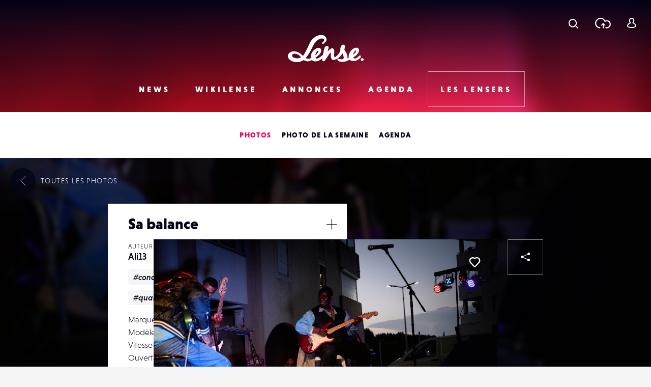

--- FILE ---
content_type: text/html; charset=UTF-8
request_url: https://www.lense.fr/wp-admin/admin-ajax.php
body_size: -73
content:
{"post_id":92469,"counted":false,"storage":[],"type":"post"}

--- FILE ---
content_type: text/html; charset=utf-8
request_url: https://www.google.com/recaptcha/api2/anchor?ar=1&k=6LehnQsUAAAAABNYyfLzUnaZTlkVTuZKBmGM04B1&co=aHR0cHM6Ly93d3cubGVuc2UuZnI6NDQz&hl=en&type=image&v=9TiwnJFHeuIw_s0wSd3fiKfN&theme=light&size=normal&anchor-ms=20000&execute-ms=30000&cb=3yjulf2tim5g
body_size: 48816
content:
<!DOCTYPE HTML><html dir="ltr" lang="en"><head><meta http-equiv="Content-Type" content="text/html; charset=UTF-8">
<meta http-equiv="X-UA-Compatible" content="IE=edge">
<title>reCAPTCHA</title>
<style type="text/css">
/* cyrillic-ext */
@font-face {
  font-family: 'Roboto';
  font-style: normal;
  font-weight: 400;
  font-stretch: 100%;
  src: url(//fonts.gstatic.com/s/roboto/v48/KFO7CnqEu92Fr1ME7kSn66aGLdTylUAMa3GUBHMdazTgWw.woff2) format('woff2');
  unicode-range: U+0460-052F, U+1C80-1C8A, U+20B4, U+2DE0-2DFF, U+A640-A69F, U+FE2E-FE2F;
}
/* cyrillic */
@font-face {
  font-family: 'Roboto';
  font-style: normal;
  font-weight: 400;
  font-stretch: 100%;
  src: url(//fonts.gstatic.com/s/roboto/v48/KFO7CnqEu92Fr1ME7kSn66aGLdTylUAMa3iUBHMdazTgWw.woff2) format('woff2');
  unicode-range: U+0301, U+0400-045F, U+0490-0491, U+04B0-04B1, U+2116;
}
/* greek-ext */
@font-face {
  font-family: 'Roboto';
  font-style: normal;
  font-weight: 400;
  font-stretch: 100%;
  src: url(//fonts.gstatic.com/s/roboto/v48/KFO7CnqEu92Fr1ME7kSn66aGLdTylUAMa3CUBHMdazTgWw.woff2) format('woff2');
  unicode-range: U+1F00-1FFF;
}
/* greek */
@font-face {
  font-family: 'Roboto';
  font-style: normal;
  font-weight: 400;
  font-stretch: 100%;
  src: url(//fonts.gstatic.com/s/roboto/v48/KFO7CnqEu92Fr1ME7kSn66aGLdTylUAMa3-UBHMdazTgWw.woff2) format('woff2');
  unicode-range: U+0370-0377, U+037A-037F, U+0384-038A, U+038C, U+038E-03A1, U+03A3-03FF;
}
/* math */
@font-face {
  font-family: 'Roboto';
  font-style: normal;
  font-weight: 400;
  font-stretch: 100%;
  src: url(//fonts.gstatic.com/s/roboto/v48/KFO7CnqEu92Fr1ME7kSn66aGLdTylUAMawCUBHMdazTgWw.woff2) format('woff2');
  unicode-range: U+0302-0303, U+0305, U+0307-0308, U+0310, U+0312, U+0315, U+031A, U+0326-0327, U+032C, U+032F-0330, U+0332-0333, U+0338, U+033A, U+0346, U+034D, U+0391-03A1, U+03A3-03A9, U+03B1-03C9, U+03D1, U+03D5-03D6, U+03F0-03F1, U+03F4-03F5, U+2016-2017, U+2034-2038, U+203C, U+2040, U+2043, U+2047, U+2050, U+2057, U+205F, U+2070-2071, U+2074-208E, U+2090-209C, U+20D0-20DC, U+20E1, U+20E5-20EF, U+2100-2112, U+2114-2115, U+2117-2121, U+2123-214F, U+2190, U+2192, U+2194-21AE, U+21B0-21E5, U+21F1-21F2, U+21F4-2211, U+2213-2214, U+2216-22FF, U+2308-230B, U+2310, U+2319, U+231C-2321, U+2336-237A, U+237C, U+2395, U+239B-23B7, U+23D0, U+23DC-23E1, U+2474-2475, U+25AF, U+25B3, U+25B7, U+25BD, U+25C1, U+25CA, U+25CC, U+25FB, U+266D-266F, U+27C0-27FF, U+2900-2AFF, U+2B0E-2B11, U+2B30-2B4C, U+2BFE, U+3030, U+FF5B, U+FF5D, U+1D400-1D7FF, U+1EE00-1EEFF;
}
/* symbols */
@font-face {
  font-family: 'Roboto';
  font-style: normal;
  font-weight: 400;
  font-stretch: 100%;
  src: url(//fonts.gstatic.com/s/roboto/v48/KFO7CnqEu92Fr1ME7kSn66aGLdTylUAMaxKUBHMdazTgWw.woff2) format('woff2');
  unicode-range: U+0001-000C, U+000E-001F, U+007F-009F, U+20DD-20E0, U+20E2-20E4, U+2150-218F, U+2190, U+2192, U+2194-2199, U+21AF, U+21E6-21F0, U+21F3, U+2218-2219, U+2299, U+22C4-22C6, U+2300-243F, U+2440-244A, U+2460-24FF, U+25A0-27BF, U+2800-28FF, U+2921-2922, U+2981, U+29BF, U+29EB, U+2B00-2BFF, U+4DC0-4DFF, U+FFF9-FFFB, U+10140-1018E, U+10190-1019C, U+101A0, U+101D0-101FD, U+102E0-102FB, U+10E60-10E7E, U+1D2C0-1D2D3, U+1D2E0-1D37F, U+1F000-1F0FF, U+1F100-1F1AD, U+1F1E6-1F1FF, U+1F30D-1F30F, U+1F315, U+1F31C, U+1F31E, U+1F320-1F32C, U+1F336, U+1F378, U+1F37D, U+1F382, U+1F393-1F39F, U+1F3A7-1F3A8, U+1F3AC-1F3AF, U+1F3C2, U+1F3C4-1F3C6, U+1F3CA-1F3CE, U+1F3D4-1F3E0, U+1F3ED, U+1F3F1-1F3F3, U+1F3F5-1F3F7, U+1F408, U+1F415, U+1F41F, U+1F426, U+1F43F, U+1F441-1F442, U+1F444, U+1F446-1F449, U+1F44C-1F44E, U+1F453, U+1F46A, U+1F47D, U+1F4A3, U+1F4B0, U+1F4B3, U+1F4B9, U+1F4BB, U+1F4BF, U+1F4C8-1F4CB, U+1F4D6, U+1F4DA, U+1F4DF, U+1F4E3-1F4E6, U+1F4EA-1F4ED, U+1F4F7, U+1F4F9-1F4FB, U+1F4FD-1F4FE, U+1F503, U+1F507-1F50B, U+1F50D, U+1F512-1F513, U+1F53E-1F54A, U+1F54F-1F5FA, U+1F610, U+1F650-1F67F, U+1F687, U+1F68D, U+1F691, U+1F694, U+1F698, U+1F6AD, U+1F6B2, U+1F6B9-1F6BA, U+1F6BC, U+1F6C6-1F6CF, U+1F6D3-1F6D7, U+1F6E0-1F6EA, U+1F6F0-1F6F3, U+1F6F7-1F6FC, U+1F700-1F7FF, U+1F800-1F80B, U+1F810-1F847, U+1F850-1F859, U+1F860-1F887, U+1F890-1F8AD, U+1F8B0-1F8BB, U+1F8C0-1F8C1, U+1F900-1F90B, U+1F93B, U+1F946, U+1F984, U+1F996, U+1F9E9, U+1FA00-1FA6F, U+1FA70-1FA7C, U+1FA80-1FA89, U+1FA8F-1FAC6, U+1FACE-1FADC, U+1FADF-1FAE9, U+1FAF0-1FAF8, U+1FB00-1FBFF;
}
/* vietnamese */
@font-face {
  font-family: 'Roboto';
  font-style: normal;
  font-weight: 400;
  font-stretch: 100%;
  src: url(//fonts.gstatic.com/s/roboto/v48/KFO7CnqEu92Fr1ME7kSn66aGLdTylUAMa3OUBHMdazTgWw.woff2) format('woff2');
  unicode-range: U+0102-0103, U+0110-0111, U+0128-0129, U+0168-0169, U+01A0-01A1, U+01AF-01B0, U+0300-0301, U+0303-0304, U+0308-0309, U+0323, U+0329, U+1EA0-1EF9, U+20AB;
}
/* latin-ext */
@font-face {
  font-family: 'Roboto';
  font-style: normal;
  font-weight: 400;
  font-stretch: 100%;
  src: url(//fonts.gstatic.com/s/roboto/v48/KFO7CnqEu92Fr1ME7kSn66aGLdTylUAMa3KUBHMdazTgWw.woff2) format('woff2');
  unicode-range: U+0100-02BA, U+02BD-02C5, U+02C7-02CC, U+02CE-02D7, U+02DD-02FF, U+0304, U+0308, U+0329, U+1D00-1DBF, U+1E00-1E9F, U+1EF2-1EFF, U+2020, U+20A0-20AB, U+20AD-20C0, U+2113, U+2C60-2C7F, U+A720-A7FF;
}
/* latin */
@font-face {
  font-family: 'Roboto';
  font-style: normal;
  font-weight: 400;
  font-stretch: 100%;
  src: url(//fonts.gstatic.com/s/roboto/v48/KFO7CnqEu92Fr1ME7kSn66aGLdTylUAMa3yUBHMdazQ.woff2) format('woff2');
  unicode-range: U+0000-00FF, U+0131, U+0152-0153, U+02BB-02BC, U+02C6, U+02DA, U+02DC, U+0304, U+0308, U+0329, U+2000-206F, U+20AC, U+2122, U+2191, U+2193, U+2212, U+2215, U+FEFF, U+FFFD;
}
/* cyrillic-ext */
@font-face {
  font-family: 'Roboto';
  font-style: normal;
  font-weight: 500;
  font-stretch: 100%;
  src: url(//fonts.gstatic.com/s/roboto/v48/KFO7CnqEu92Fr1ME7kSn66aGLdTylUAMa3GUBHMdazTgWw.woff2) format('woff2');
  unicode-range: U+0460-052F, U+1C80-1C8A, U+20B4, U+2DE0-2DFF, U+A640-A69F, U+FE2E-FE2F;
}
/* cyrillic */
@font-face {
  font-family: 'Roboto';
  font-style: normal;
  font-weight: 500;
  font-stretch: 100%;
  src: url(//fonts.gstatic.com/s/roboto/v48/KFO7CnqEu92Fr1ME7kSn66aGLdTylUAMa3iUBHMdazTgWw.woff2) format('woff2');
  unicode-range: U+0301, U+0400-045F, U+0490-0491, U+04B0-04B1, U+2116;
}
/* greek-ext */
@font-face {
  font-family: 'Roboto';
  font-style: normal;
  font-weight: 500;
  font-stretch: 100%;
  src: url(//fonts.gstatic.com/s/roboto/v48/KFO7CnqEu92Fr1ME7kSn66aGLdTylUAMa3CUBHMdazTgWw.woff2) format('woff2');
  unicode-range: U+1F00-1FFF;
}
/* greek */
@font-face {
  font-family: 'Roboto';
  font-style: normal;
  font-weight: 500;
  font-stretch: 100%;
  src: url(//fonts.gstatic.com/s/roboto/v48/KFO7CnqEu92Fr1ME7kSn66aGLdTylUAMa3-UBHMdazTgWw.woff2) format('woff2');
  unicode-range: U+0370-0377, U+037A-037F, U+0384-038A, U+038C, U+038E-03A1, U+03A3-03FF;
}
/* math */
@font-face {
  font-family: 'Roboto';
  font-style: normal;
  font-weight: 500;
  font-stretch: 100%;
  src: url(//fonts.gstatic.com/s/roboto/v48/KFO7CnqEu92Fr1ME7kSn66aGLdTylUAMawCUBHMdazTgWw.woff2) format('woff2');
  unicode-range: U+0302-0303, U+0305, U+0307-0308, U+0310, U+0312, U+0315, U+031A, U+0326-0327, U+032C, U+032F-0330, U+0332-0333, U+0338, U+033A, U+0346, U+034D, U+0391-03A1, U+03A3-03A9, U+03B1-03C9, U+03D1, U+03D5-03D6, U+03F0-03F1, U+03F4-03F5, U+2016-2017, U+2034-2038, U+203C, U+2040, U+2043, U+2047, U+2050, U+2057, U+205F, U+2070-2071, U+2074-208E, U+2090-209C, U+20D0-20DC, U+20E1, U+20E5-20EF, U+2100-2112, U+2114-2115, U+2117-2121, U+2123-214F, U+2190, U+2192, U+2194-21AE, U+21B0-21E5, U+21F1-21F2, U+21F4-2211, U+2213-2214, U+2216-22FF, U+2308-230B, U+2310, U+2319, U+231C-2321, U+2336-237A, U+237C, U+2395, U+239B-23B7, U+23D0, U+23DC-23E1, U+2474-2475, U+25AF, U+25B3, U+25B7, U+25BD, U+25C1, U+25CA, U+25CC, U+25FB, U+266D-266F, U+27C0-27FF, U+2900-2AFF, U+2B0E-2B11, U+2B30-2B4C, U+2BFE, U+3030, U+FF5B, U+FF5D, U+1D400-1D7FF, U+1EE00-1EEFF;
}
/* symbols */
@font-face {
  font-family: 'Roboto';
  font-style: normal;
  font-weight: 500;
  font-stretch: 100%;
  src: url(//fonts.gstatic.com/s/roboto/v48/KFO7CnqEu92Fr1ME7kSn66aGLdTylUAMaxKUBHMdazTgWw.woff2) format('woff2');
  unicode-range: U+0001-000C, U+000E-001F, U+007F-009F, U+20DD-20E0, U+20E2-20E4, U+2150-218F, U+2190, U+2192, U+2194-2199, U+21AF, U+21E6-21F0, U+21F3, U+2218-2219, U+2299, U+22C4-22C6, U+2300-243F, U+2440-244A, U+2460-24FF, U+25A0-27BF, U+2800-28FF, U+2921-2922, U+2981, U+29BF, U+29EB, U+2B00-2BFF, U+4DC0-4DFF, U+FFF9-FFFB, U+10140-1018E, U+10190-1019C, U+101A0, U+101D0-101FD, U+102E0-102FB, U+10E60-10E7E, U+1D2C0-1D2D3, U+1D2E0-1D37F, U+1F000-1F0FF, U+1F100-1F1AD, U+1F1E6-1F1FF, U+1F30D-1F30F, U+1F315, U+1F31C, U+1F31E, U+1F320-1F32C, U+1F336, U+1F378, U+1F37D, U+1F382, U+1F393-1F39F, U+1F3A7-1F3A8, U+1F3AC-1F3AF, U+1F3C2, U+1F3C4-1F3C6, U+1F3CA-1F3CE, U+1F3D4-1F3E0, U+1F3ED, U+1F3F1-1F3F3, U+1F3F5-1F3F7, U+1F408, U+1F415, U+1F41F, U+1F426, U+1F43F, U+1F441-1F442, U+1F444, U+1F446-1F449, U+1F44C-1F44E, U+1F453, U+1F46A, U+1F47D, U+1F4A3, U+1F4B0, U+1F4B3, U+1F4B9, U+1F4BB, U+1F4BF, U+1F4C8-1F4CB, U+1F4D6, U+1F4DA, U+1F4DF, U+1F4E3-1F4E6, U+1F4EA-1F4ED, U+1F4F7, U+1F4F9-1F4FB, U+1F4FD-1F4FE, U+1F503, U+1F507-1F50B, U+1F50D, U+1F512-1F513, U+1F53E-1F54A, U+1F54F-1F5FA, U+1F610, U+1F650-1F67F, U+1F687, U+1F68D, U+1F691, U+1F694, U+1F698, U+1F6AD, U+1F6B2, U+1F6B9-1F6BA, U+1F6BC, U+1F6C6-1F6CF, U+1F6D3-1F6D7, U+1F6E0-1F6EA, U+1F6F0-1F6F3, U+1F6F7-1F6FC, U+1F700-1F7FF, U+1F800-1F80B, U+1F810-1F847, U+1F850-1F859, U+1F860-1F887, U+1F890-1F8AD, U+1F8B0-1F8BB, U+1F8C0-1F8C1, U+1F900-1F90B, U+1F93B, U+1F946, U+1F984, U+1F996, U+1F9E9, U+1FA00-1FA6F, U+1FA70-1FA7C, U+1FA80-1FA89, U+1FA8F-1FAC6, U+1FACE-1FADC, U+1FADF-1FAE9, U+1FAF0-1FAF8, U+1FB00-1FBFF;
}
/* vietnamese */
@font-face {
  font-family: 'Roboto';
  font-style: normal;
  font-weight: 500;
  font-stretch: 100%;
  src: url(//fonts.gstatic.com/s/roboto/v48/KFO7CnqEu92Fr1ME7kSn66aGLdTylUAMa3OUBHMdazTgWw.woff2) format('woff2');
  unicode-range: U+0102-0103, U+0110-0111, U+0128-0129, U+0168-0169, U+01A0-01A1, U+01AF-01B0, U+0300-0301, U+0303-0304, U+0308-0309, U+0323, U+0329, U+1EA0-1EF9, U+20AB;
}
/* latin-ext */
@font-face {
  font-family: 'Roboto';
  font-style: normal;
  font-weight: 500;
  font-stretch: 100%;
  src: url(//fonts.gstatic.com/s/roboto/v48/KFO7CnqEu92Fr1ME7kSn66aGLdTylUAMa3KUBHMdazTgWw.woff2) format('woff2');
  unicode-range: U+0100-02BA, U+02BD-02C5, U+02C7-02CC, U+02CE-02D7, U+02DD-02FF, U+0304, U+0308, U+0329, U+1D00-1DBF, U+1E00-1E9F, U+1EF2-1EFF, U+2020, U+20A0-20AB, U+20AD-20C0, U+2113, U+2C60-2C7F, U+A720-A7FF;
}
/* latin */
@font-face {
  font-family: 'Roboto';
  font-style: normal;
  font-weight: 500;
  font-stretch: 100%;
  src: url(//fonts.gstatic.com/s/roboto/v48/KFO7CnqEu92Fr1ME7kSn66aGLdTylUAMa3yUBHMdazQ.woff2) format('woff2');
  unicode-range: U+0000-00FF, U+0131, U+0152-0153, U+02BB-02BC, U+02C6, U+02DA, U+02DC, U+0304, U+0308, U+0329, U+2000-206F, U+20AC, U+2122, U+2191, U+2193, U+2212, U+2215, U+FEFF, U+FFFD;
}
/* cyrillic-ext */
@font-face {
  font-family: 'Roboto';
  font-style: normal;
  font-weight: 900;
  font-stretch: 100%;
  src: url(//fonts.gstatic.com/s/roboto/v48/KFO7CnqEu92Fr1ME7kSn66aGLdTylUAMa3GUBHMdazTgWw.woff2) format('woff2');
  unicode-range: U+0460-052F, U+1C80-1C8A, U+20B4, U+2DE0-2DFF, U+A640-A69F, U+FE2E-FE2F;
}
/* cyrillic */
@font-face {
  font-family: 'Roboto';
  font-style: normal;
  font-weight: 900;
  font-stretch: 100%;
  src: url(//fonts.gstatic.com/s/roboto/v48/KFO7CnqEu92Fr1ME7kSn66aGLdTylUAMa3iUBHMdazTgWw.woff2) format('woff2');
  unicode-range: U+0301, U+0400-045F, U+0490-0491, U+04B0-04B1, U+2116;
}
/* greek-ext */
@font-face {
  font-family: 'Roboto';
  font-style: normal;
  font-weight: 900;
  font-stretch: 100%;
  src: url(//fonts.gstatic.com/s/roboto/v48/KFO7CnqEu92Fr1ME7kSn66aGLdTylUAMa3CUBHMdazTgWw.woff2) format('woff2');
  unicode-range: U+1F00-1FFF;
}
/* greek */
@font-face {
  font-family: 'Roboto';
  font-style: normal;
  font-weight: 900;
  font-stretch: 100%;
  src: url(//fonts.gstatic.com/s/roboto/v48/KFO7CnqEu92Fr1ME7kSn66aGLdTylUAMa3-UBHMdazTgWw.woff2) format('woff2');
  unicode-range: U+0370-0377, U+037A-037F, U+0384-038A, U+038C, U+038E-03A1, U+03A3-03FF;
}
/* math */
@font-face {
  font-family: 'Roboto';
  font-style: normal;
  font-weight: 900;
  font-stretch: 100%;
  src: url(//fonts.gstatic.com/s/roboto/v48/KFO7CnqEu92Fr1ME7kSn66aGLdTylUAMawCUBHMdazTgWw.woff2) format('woff2');
  unicode-range: U+0302-0303, U+0305, U+0307-0308, U+0310, U+0312, U+0315, U+031A, U+0326-0327, U+032C, U+032F-0330, U+0332-0333, U+0338, U+033A, U+0346, U+034D, U+0391-03A1, U+03A3-03A9, U+03B1-03C9, U+03D1, U+03D5-03D6, U+03F0-03F1, U+03F4-03F5, U+2016-2017, U+2034-2038, U+203C, U+2040, U+2043, U+2047, U+2050, U+2057, U+205F, U+2070-2071, U+2074-208E, U+2090-209C, U+20D0-20DC, U+20E1, U+20E5-20EF, U+2100-2112, U+2114-2115, U+2117-2121, U+2123-214F, U+2190, U+2192, U+2194-21AE, U+21B0-21E5, U+21F1-21F2, U+21F4-2211, U+2213-2214, U+2216-22FF, U+2308-230B, U+2310, U+2319, U+231C-2321, U+2336-237A, U+237C, U+2395, U+239B-23B7, U+23D0, U+23DC-23E1, U+2474-2475, U+25AF, U+25B3, U+25B7, U+25BD, U+25C1, U+25CA, U+25CC, U+25FB, U+266D-266F, U+27C0-27FF, U+2900-2AFF, U+2B0E-2B11, U+2B30-2B4C, U+2BFE, U+3030, U+FF5B, U+FF5D, U+1D400-1D7FF, U+1EE00-1EEFF;
}
/* symbols */
@font-face {
  font-family: 'Roboto';
  font-style: normal;
  font-weight: 900;
  font-stretch: 100%;
  src: url(//fonts.gstatic.com/s/roboto/v48/KFO7CnqEu92Fr1ME7kSn66aGLdTylUAMaxKUBHMdazTgWw.woff2) format('woff2');
  unicode-range: U+0001-000C, U+000E-001F, U+007F-009F, U+20DD-20E0, U+20E2-20E4, U+2150-218F, U+2190, U+2192, U+2194-2199, U+21AF, U+21E6-21F0, U+21F3, U+2218-2219, U+2299, U+22C4-22C6, U+2300-243F, U+2440-244A, U+2460-24FF, U+25A0-27BF, U+2800-28FF, U+2921-2922, U+2981, U+29BF, U+29EB, U+2B00-2BFF, U+4DC0-4DFF, U+FFF9-FFFB, U+10140-1018E, U+10190-1019C, U+101A0, U+101D0-101FD, U+102E0-102FB, U+10E60-10E7E, U+1D2C0-1D2D3, U+1D2E0-1D37F, U+1F000-1F0FF, U+1F100-1F1AD, U+1F1E6-1F1FF, U+1F30D-1F30F, U+1F315, U+1F31C, U+1F31E, U+1F320-1F32C, U+1F336, U+1F378, U+1F37D, U+1F382, U+1F393-1F39F, U+1F3A7-1F3A8, U+1F3AC-1F3AF, U+1F3C2, U+1F3C4-1F3C6, U+1F3CA-1F3CE, U+1F3D4-1F3E0, U+1F3ED, U+1F3F1-1F3F3, U+1F3F5-1F3F7, U+1F408, U+1F415, U+1F41F, U+1F426, U+1F43F, U+1F441-1F442, U+1F444, U+1F446-1F449, U+1F44C-1F44E, U+1F453, U+1F46A, U+1F47D, U+1F4A3, U+1F4B0, U+1F4B3, U+1F4B9, U+1F4BB, U+1F4BF, U+1F4C8-1F4CB, U+1F4D6, U+1F4DA, U+1F4DF, U+1F4E3-1F4E6, U+1F4EA-1F4ED, U+1F4F7, U+1F4F9-1F4FB, U+1F4FD-1F4FE, U+1F503, U+1F507-1F50B, U+1F50D, U+1F512-1F513, U+1F53E-1F54A, U+1F54F-1F5FA, U+1F610, U+1F650-1F67F, U+1F687, U+1F68D, U+1F691, U+1F694, U+1F698, U+1F6AD, U+1F6B2, U+1F6B9-1F6BA, U+1F6BC, U+1F6C6-1F6CF, U+1F6D3-1F6D7, U+1F6E0-1F6EA, U+1F6F0-1F6F3, U+1F6F7-1F6FC, U+1F700-1F7FF, U+1F800-1F80B, U+1F810-1F847, U+1F850-1F859, U+1F860-1F887, U+1F890-1F8AD, U+1F8B0-1F8BB, U+1F8C0-1F8C1, U+1F900-1F90B, U+1F93B, U+1F946, U+1F984, U+1F996, U+1F9E9, U+1FA00-1FA6F, U+1FA70-1FA7C, U+1FA80-1FA89, U+1FA8F-1FAC6, U+1FACE-1FADC, U+1FADF-1FAE9, U+1FAF0-1FAF8, U+1FB00-1FBFF;
}
/* vietnamese */
@font-face {
  font-family: 'Roboto';
  font-style: normal;
  font-weight: 900;
  font-stretch: 100%;
  src: url(//fonts.gstatic.com/s/roboto/v48/KFO7CnqEu92Fr1ME7kSn66aGLdTylUAMa3OUBHMdazTgWw.woff2) format('woff2');
  unicode-range: U+0102-0103, U+0110-0111, U+0128-0129, U+0168-0169, U+01A0-01A1, U+01AF-01B0, U+0300-0301, U+0303-0304, U+0308-0309, U+0323, U+0329, U+1EA0-1EF9, U+20AB;
}
/* latin-ext */
@font-face {
  font-family: 'Roboto';
  font-style: normal;
  font-weight: 900;
  font-stretch: 100%;
  src: url(//fonts.gstatic.com/s/roboto/v48/KFO7CnqEu92Fr1ME7kSn66aGLdTylUAMa3KUBHMdazTgWw.woff2) format('woff2');
  unicode-range: U+0100-02BA, U+02BD-02C5, U+02C7-02CC, U+02CE-02D7, U+02DD-02FF, U+0304, U+0308, U+0329, U+1D00-1DBF, U+1E00-1E9F, U+1EF2-1EFF, U+2020, U+20A0-20AB, U+20AD-20C0, U+2113, U+2C60-2C7F, U+A720-A7FF;
}
/* latin */
@font-face {
  font-family: 'Roboto';
  font-style: normal;
  font-weight: 900;
  font-stretch: 100%;
  src: url(//fonts.gstatic.com/s/roboto/v48/KFO7CnqEu92Fr1ME7kSn66aGLdTylUAMa3yUBHMdazQ.woff2) format('woff2');
  unicode-range: U+0000-00FF, U+0131, U+0152-0153, U+02BB-02BC, U+02C6, U+02DA, U+02DC, U+0304, U+0308, U+0329, U+2000-206F, U+20AC, U+2122, U+2191, U+2193, U+2212, U+2215, U+FEFF, U+FFFD;
}

</style>
<link rel="stylesheet" type="text/css" href="https://www.gstatic.com/recaptcha/releases/9TiwnJFHeuIw_s0wSd3fiKfN/styles__ltr.css">
<script nonce="Z0eWiptYgFGdcs6UymPLmA" type="text/javascript">window['__recaptcha_api'] = 'https://www.google.com/recaptcha/api2/';</script>
<script type="text/javascript" src="https://www.gstatic.com/recaptcha/releases/9TiwnJFHeuIw_s0wSd3fiKfN/recaptcha__en.js" nonce="Z0eWiptYgFGdcs6UymPLmA">
      
    </script></head>
<body><div id="rc-anchor-alert" class="rc-anchor-alert"></div>
<input type="hidden" id="recaptcha-token" value="[base64]">
<script type="text/javascript" nonce="Z0eWiptYgFGdcs6UymPLmA">
      recaptcha.anchor.Main.init("[\x22ainput\x22,[\x22bgdata\x22,\x22\x22,\[base64]/[base64]/UltIKytdPWE6KGE8MjA0OD9SW0grK109YT4+NnwxOTI6KChhJjY0NTEyKT09NTUyOTYmJnErMTxoLmxlbmd0aCYmKGguY2hhckNvZGVBdChxKzEpJjY0NTEyKT09NTYzMjA/[base64]/MjU1OlI/[base64]/[base64]/[base64]/[base64]/[base64]/[base64]/[base64]/[base64]/[base64]/[base64]\x22,\[base64]\\u003d\\u003d\x22,\[base64]/[base64]/Cl8ORasO3M00awrJAXCfCksOzVFTCrMOkEMKdS3DCnsKIPQ0PBMOrfmbCq8OwesKfwpnCrDxewpnCtForA8OdIsOteHMzwrzDpApDw7k4LAg8DXgSGMKHbFo0w5M5w6nCoQIodwTClDzCksK1Q0oWw4BKwoBiP8OXFVByw6XDlcKEw64Dw6/DinHDgsOXPRowRSodw7AXQsK3w5/DlBs3w5rCjywEXgfDgMOxw5HCssOvwogowq/DnidZwrzCvMOMKsKLwp4dwq3DqjPDqcOsKDthOMKbwoUYQ20Bw4AlO1IQHcOKGcOlw6fDp8O1BDEtIzk4JMKOw41+wpR6OjrCuxAkw4/Dt3AEw5kJw7DCln4aZ3XCvcKGwptvGcONwrXDrF7Di8O/wpjDjMOeF8OTw4fClG4KwqFKeMK7w4zDlMONGlQqw6XDnFXCvcO1Nz3DnMO/wpnDk8OPw7bDrEbDmsOEw7LCt1o2L2I0ZxVDKsOwHmcQVzRJMFHCsBbDuGhfw6XDpD8cEMOyw6IvwrzDuDnCnSTDqcKPwpxJDhQNZMOYbijDnsOtPijDtcOgw7tywp0RHMOYw7pEccO1awhlb8OgwqPDmgl8w53Cjx/[base64]/wpnDgMKGC8OgwobDpE9Zw5zDiBsKwrtPw6YBw5w5dMOBEMO3wpQ6ZcOdwrEwECFOwoAzSxlpw5FCKsO4wrzClDXCl8OQw6jCvW3Cv3/[base64]/DoUPDrkzDtcOncnXDrwbCqXjCiA/CqMKVwoMVw405YlxCwofDhld0w6LDlsOewo7DuUMqwoTDlXYzQH5yw6N2acKSwqrDqkXDm1nCmMOBw7UcwqZAH8OgwqfCmDM1wrJ/[base64]/Dp8OgwoLDicK9Y8OjHxp7w74VfsKSQsOIciEkwp8vPSnDqk8YFws9w5XCp8KQwpZfwojDucOTWiLCqgLCvsKmG8Osw6PCon/DlMK5NMOoRcOOYW8nw6gDfsONFsORHsOswqjDgA/DscK9w7U3JsOdBkzDulsPwpgQU8O+MiQYO8O+woJmeHnCjEPDk1LCiQHCsmtAwrNTw6nDqCbCoAImwoR0w5vClxXDksO5VUbCgVPCl8OBwqHDsMKWCD/[base64]/[base64]/CoR/CixN7woB+JMKDw5U+ElwmwpjCtQRpeGPDsQTCnMKyMhhzwo7CtynDsi8xw59YwpjCtsKGwrpkXMKiLMKDWMO7w40FwpHCtRE6D8K1NcKCw5fCocKHwonCosKSUsK3w5DCocOzw5LCtMKXw74ZwpNACngFG8KSwoDDg8OvTRNcLFlFw6A/S2bCt8OJLMKHw7nDgsOFw7fDn8OWJMOWHSzDncKUFMOrZSPDp8ONw5wkwqTCg8OawrXDsUvCrC/[base64]/Dt8KHwo3CnlPCgDdsA112wrjDmUPCqGlCCsOjwq0XRDXDmwlWasOOw5/Cj1J7wqvDrsOkNCDDjmTDpcKnEMOAQyfCn8OcJxJdXU0lL0xPwoPCvQrCiTFYwqrClSzCnmV+KMK0wp3DsF/DsVELw43Do8OQYjfCo8O0V8KdIF0cRi3DhihtwrkOwpLCiw3DrwQCwpPDkMK2T8KuN8Krw7fDs8OswqNSWcO+FsKDf2rCsQjCm3M0U3jCpsKhwpl7en5hwrrDsVssIC7Dng1CBMKpXwp4w43CkzzCmQEnw75uwoVoGi/DvMKOBkslBD4Yw5LDhh41wrPDucKhUwnCpMKKwqDDi3HCl2rDjsKmw6fCgsKMw6NLZ8OFwqjDll/CvULCuV/CvCFiwp9ow6/[base64]/wq5HMgrDrHzCsF7CpgzDgCAyQnvDjsO9w47Dp8KzwpTCl3lEW3LCkUZ2UMK6w6PCrMKtwpjCgBTDkRciDEsUdXFOdGzDqBLCucKGwqzCiMKJLsO6wpfDo8OXWTzDizzDlVzCjsOmKMO4w5fDlMK4w5HCv8K0OWMQwq8Jwp/Dt29VwoHCgsOEw4s9w4FKwqTCpMKYJHnDsEnCo8OKwq8xw7MwS8Kdw4fCv3nDssOWw5zDosOidDTDscOSw6LDojXCrcKUdkTCgHwvw4rCo8OBwrkhBMK/w4zCjn19w51Qw5HCvcOlRsOqKG3Cj8O9XlTDsn1RwqzCoQUzwpZXw4Efa0DDgVBlw6Z+wo0/[base64]/LcOnd8KUw4PDkcOUBsKAPcKWw55/OMOqasOQXsOUDcOVQMOkw5nCkRlxwrd8csK1d3ADPcKnw5jDrgrCqgtZw6nCk1rCgMK5w5bDrhfCqcOswqDDrcKxasO/GivDpMOiKcKpRT4QXktSQwDDl0Rmw7TCmVXDhWvCksONVsO0V2w9K2zDv8Khw4w8Jz/DmcO9w6nDssO4w7cPHcOowrhEe8O9FsOyZcKpw5PDpcKbPFfCrz1XT00lwpsHRcOuVHZXc8KfwqHCkcOsw6FYEsO4woHClSgmwpnDi8Khw6XDpsKLwrB0w7/[base64]/TcOAw5JJZMOYwqrCknZZS8KVwo7CncOzYMOva8KreHzDucO8wrQNw4RXwoBsScOuw49jw6PCo8KQOsKKMQDCnsKawpHDmcK5ZcOHVsO6w71Iw4ElVhsxwrvDoMKCwobDhBDCm8O6w4YpwprDtmLDnEUtLcKbw7bDnSdacF7CkHdqK8KfAsO5D8KCFQnDsTVrwr/Cq8KmFEbCg3k3ZcKxI8KZwro/UEXDo11OwpXDni18w5vCkzc/V8OiU8K5RyDDqsOMw7zCtCTDnV90NsOyw7DCgsO7VjPDl8KyD8OdwrMoV1fCgGx3w6DCskMkw4Z5w7UCwq/CrcOnwpbCvRUlwp3DtCQqHMKWIC4LdsO+D1hlwoEtw6s2NmjDt1fCkcKyw5h8w7DClsO9w5BHw4lXw5FcwqfCkcOqdsOuPitKCxjCpcOUwoIVw7jCj8K1wpMLDRRTDRYiw4ppC8ODw4oRPcKWbjgHwqPCrsOMwobCvWk/w7s+wqLDkk3DgQNGd8KswrPDlcOfwrlxDF7DhArCgMOGw4dGwotmw7NvwohhwpNydVPCoysEJSIyYcOJWyTDscK0AnXCjTAMMH4xw5sOwqnDoSchw6pXQgPCr3ZKw5XDgHZNwrTDqBbDpBcHIMK1w5nDvWM6wrHDt38cw7pEO8K/[base64]/CsHd/[base64]/FA9sw4DChMOMwoTDtMOwR8K6Tx50w6QJw60Vw5rDhsOdwqAPATLClMKtw6F0TDMywrkEHcKgQCbCvFobc2tvw4lKW8OKX8K/w6kUw4FlWMOXAS5mw693w5XDtcOtBVElw6TCpMKHwpzCpsOONVHDkX4Rw7LCjR8AYcKgI186MV7CmxHDlxM8wo0cAXRVwr5YTMO8djprw5vDsyLDicKww5lgw5rCtMKHw6LCtjoBM8Klwp/CrcO4ZsKMdArCrzjDsGDDlMO/[base64]/Cn8OwwrVgOClgw5IAw6PDkMKLUinDkCnDr8OoMsOJSWdKwq/DiBLCgHwvVsKnwr0LZ8KgY39fwoMPJcOqIcK9a8OvVlQiwrt1w7fDl8O8w6fDocOCwoEbwrXDs8Ksa8OpS8OxJ3rCum3DrmLCj3UmwqnDnMORw5IawoDCpMKEC8O3wqt1wpvCrcKsw6/DmMK1wpvDomTCpivDnVlfIsKHEMO4TBNfwqd5wqpYw7DDi8O0AWTDsGlGOsKrGB3DqzkRIMOWwprDm8Ovwq/CvMOHEWHDnsK6w4Mow5PDi1LDiBktwqHDuEg/wo/CqMOpWcKewq7Ds8KNBGo/wonCtUE8NcO7woAMX8O0w74QRi1+JMOJY8KfS2/[base64]/CoMORwqHCklcjw4JwHMK5wrNCSMKWTmhFw4Inwp/DiMO7w4B4wqcaw45QSnDDrMOJwpzCmcOGw50RAMOow5DDql4fwpTDtsOEwqTDu0Y0BsORwp9TCmJ1F8ORwpzDoMOMwo4dUCwqwpYrw4/ColzCmB91IsO2w6HCkFXCtcKRQcKpeMOdwqkVwqh/[base64]/[base64]/[base64]/CnMKaw5cpGxrDisKpeVzDuDnCssK2w5llAMOZwp7Cp8KtX8KOK1/CmcOPwpsGw4fDisKgw5TDkAHCrFQWwpoAwoBmwpbCnsK5woPDrMKaU8KlK8Oqw7dlwpLDi8KCwoh4w5nCpAVgMsKSFMOYY3LCtsK+MnbCv8OCw7IAw5dUw7YwGMOta8Kpw6IUwonChEnDk8K1wr/[base64]/wp/Ck0PCsMKzw6HCv8KgwoJiD8KZVcKxw7jDtgHCvMKow7INKgVTL2bClsO+Skxtc8KNBG3DjcOpw6DDtANVw6XDgFzCj17ClAZ4H8KAwq/CuGd2wo/CrSd9wofCsWHCisOXEiI6w5nCocKiw63ChH3CqsOgBcOJYgAOCzZfRcO/wpPDjkF+YhjDqcOzwpvDrcKiOsOZw71bSDjCtsOeUQIbwqvDrsOKw7hvwqglw5nDm8OhbwNAbsO1RsKww6DDvMObBsKiw7UCZsOPwoTDmHlCKMKSNMOMWMOKdcK5awrCssOgXgczIDlJw6x7QS4EPsK2w50cJRhlwpwew6nCqF/DrnEJw5hUVz7DtMKrw7A7TcOtw4s2w63CsXXCmm9OZ2XDlcOoGcOYRjfCrWTCtSYGw7zDhFFoJcODwrxMZG/Dq8OuwqLCjsOVw6bCicKpZcOkMMOjWsO7WcKRwpZea8OxfRxZw6zDu3TDkcOKGcO3w5RlYMOnWsK6w6p0w5Fnwo3Ck8KzBzjDqSTDjBgYwpfDiXfCtMOUNsOfwp8JMcKTG3k6w4ssf8KfEwBcHmUewqvDrMK4w6/DpiMff8KBw7UQJ1TCri1IYcKcLcKLw5UdwrN8w7YfwrTCqMKvV8OEUcKJw5PDgH3DpicywpPCn8O1GMO4ccOqCMK/[base64]/[base64]/w6LDlHF1wpABw4zCmw0eZcOuwqghccKOOkbCmDHCsEcYJ8KOQH3Cgh9rBcOrFcKCw5jCmx3Dp2Jawo4LwogPw6Zqw57Dr8Oww6DDm8K0XxjDmygzU350DzcvwqtrwrEHwqxew7NeChPCuAbDg8KtwosGw6hKw4jCnF8Nw4nCtn3DvcK/w6zChXnDjznCk8OFKh9GHMOJw5V/wo/CusO5wqIowpRnw4Y/SsO8wq3Cq8KOC0nCicOnwqhow6nDlixaw7bDusKSGXcQdyjCqABtYcO6VGDCo8OQwqPChh/CmsOVw43Cn8K1wp0cS8OQWcKFHcOlwonDoHpEwrF0woHCq0wTHMOdacKjOBDCllUFGsK8wrvDosOtEXAdZ3nCgn3CjEDCl3oWPcOEVsOYcjTCm0DDv3zDqCTDpsK3RsKHwpfCo8O7wqxGIyDDv8ODCcOSwo/Cl8OsM8KxTXVMflHDoMOoNMOxHAsRw7J9w5HDrDUrw5PDg8KXwrAYw6IVUWIVXAAOwqpqwpDCiVUDTcKvw5LCjzYFDFrDh2h3LsKVKcO5fjjDr8OYwp1JCMKnCwdmw4Ibw7nDpsOSNRnDgHTDgMKDAnkPw7vChMKOw53ClsO8wpnCqHkgwp/DngPCt8OjFGJFYXgTwoLCu8OBw6TCocONw6wbcQJ9dAEqw4fCiQ/DjnvCvMOiw7vDocKtQ1TDlHLCvsOow6/DkcKowr0bDxnCpi0RBhzCsMO0PkfCnk3CjcOxwpzCvm8fSTVkw4LDi2LChDBmMX1Uw7HDnDBrfBBlOsKDTcKcWRnCjcOZGcOgwrIhXGI/w6nCqcOTfMKwWwVUEsKUwrXDjkvDolErwqDDlMOWwpzCj8OUw4fCtMKvw70gw4bCjsKzCMKKwrLCkAFWwpMjdFTCrMKLw7vDlsKiLMKbfBTDncOBV1/[base64]/w696PcKHw64Fw59zYsKUVsOiG8OTE2ItwrrCqn/Dv8KpwrfDhsOdCMKAZFM/XH4NaGNxwqNFPWXCn8O6w49QKTVUwqtwLBbDtsKxw6zCgUPDssOMRMOACsOCwoExY8OqcHoJSmJ6czHDuFfCj8KIZsO6w5jCscKmeTfCjMKYdzHCqcKaECEDLsOrPMORw7vCoA/DocKww6HDicOdwpTDtCReKgs5woQ7fBLDgMKdw5EXwpcnw5M/wrrDrcKlGi4gw6Avw7XCqmHDt8O8MMOqCsO5wqPDhcK3dl05wq9PRHMlJ8KHw4PCiSnDncKTwrEGfcKvTTcgw5bDpHzDnizCjkLCsMOlwr9/CsO0woXCgsK+UMKvwqlsw4DCiUPCvMONTsKwwp8KwppfeVo2wr7CtcODUmB+wqN5w6nDvXsDw5YvFyMewrQ5w4fDocKDOmQdZhHDu8OpwoduZMKAwqHDkcONR8KaVMOOMsK2ECjCpcOlwo/DlcOPdRcGQ3XClGpIwrTCvSrCmcOgPsOCL8OQXkl4D8KUwpbCm8OUw4FUCsOaXMKVVcOfMcKPwpxRwqBOw53CmUpPwqzDiX9/wpHCjT93w4fCkHFzVndxIMKYw6AUOsKgIcOpZMOyNcOkVkEHwop6JjjDr8Oew7/DoE7CtA8Qw4V4P8O8fcKSwqrDlTBcXcOIw5DDrhptw53CgsOvwolqwo/CpcKUCHPCssOyXmEMw7fClcK/w7oRwooKw7HCmQR3wqHDnEB0w4DCtcOLHcK9w54ufMKmwosDw6cbw5jDg8O3w7RsPsK4wrvCkMKzw75TwobCrsO/w6zDlXHCjh8VEhTDqW1kewh+D8OOJsOCw5xZwrNbw4XDmT8Xw7wwwozDrFXCqMKOw6XDn8OXIMORw6dYwppqHmJHJcKiw4wew5bDvcKKwqvCu3XCtMOXSzkaYsKLJhFVVlNlUxfDmAE/w4PClmYICsKvE8O1w4nDjmDCpGNlwpE9R8KwOnd4w61mEWHCicKMwpVHw4l7UXbCqEFXc8OTw6g4PsOCEm7CrsKhwqnDhg/DscOiwpd4w5dvQMOnRcKPw6jDmcOubEPCrMKLwpLCq8OHaxbCt0vCpDNHwrJiwrbDncKgNFPDjArDqsObJQbDm8OLw5VABsOZw7oZw4E9OBwPVcKwGznCusO/w4YJw7XCusKuwo9VAgnCgFvCrQ0tw6AfwpRDFiI0woJLUyDCghQcw6PDqsKrfi5WwrZUw4ELwrDDkh7DmzDCscOdwq7DgcKidxEaWsKxwrPCmDvDuCxFOMOTHsKww7YLBsOGwrjCkMK/wojCqsOuFhUAZwbDkG/CssONwoHCiDoRw47CosOrLVXCnsK/dcO3asOTwoTDmw3CqDsnRFXCtU84wp/CnwpPIMK2C8KEQmTCi2PCjnhQaMOKAcKzwrHCpzs0w6TCvsOnw75pOCvDv0xWHiLDthwVwpzDnkfDnW/CkDAJwp8Awq/Do0RAERQMXcK8YTMlTsKrwoY3woRiw6tSwoQtVjjDuhhoeMOKa8KRw4fCsMORw6rCiEghCMOjw781CsKPCF4eU1U5w5gjwpd9w67Dn8KuIsO7w6jDosOlZj8TPnLDiMKswpY0w5FAwqLDvBfCvsKUwq1Uw7/CpTvCo8OYEQA+F2HDicOBTytVw5HDmQ7CuMOgw7VpFXJ/wq0fBcKIQMO+w4suwpocO8Kvw43CssOqPMKvwplGFj/DqV8ZAsKXVzTCv1gHw4TCjkQrwqtZI8K9NUPCgQ7DucOGblTCpV46w61TS8O8J8OqaU5ibg/Cin/CmcOKEljDlBvDhm1bJcKyw68Sw5HCisKbTzN+JFELXcOOw7jDqsOVwrTDolF+w5lCYX/[base64]/Cu8OCdMOJwqoYNC/Cv8OndB8Ww7PDrQjDjj1Sw5hEIkRlaETDmH/Cr8O/BQfDvsKdwp1KT8OIwqDDvcOcw7LChsKjwp/Cmm/[base64]/Ds8OyAMKtYMK+wpjCtMKiwoHDtMKGL8OkwoAZwqtwZsOxw5LCh8Otw4vDm8KHw5/CrytUwpXCq1tUDibChgTCjiAVwobCpcO5GMORwpHCjMK7woUWU2LDiQDDu8KQwofCoC4TwqI1ZsODw4HCu8KCw6HChMKmGcO9O8Onw5jCl8O5wpfCtTXCq1xjwo/CmAjClG9Ew53Cnilewo/CmlxIwpjCk0zDjUbDrMOLLsOaFsK/a8KMwrA3wrjCkV3CscOyw785w68EOjoqwrRaFmh9w70awotGw60Aw63CrcOrY8OywonDhsKKAsO8JkBWY8KTJzbDr2vDtBfCusKWRsOFMsO+wps7w6zCtlLCgsOVwrvCmcOLf0NiwptmwqXDlsKWw7o/[base64]/wqLDghTDjzHDiDhIwrVON2zCnMKVw7fChMKnw6rCvcOlW8KlecOyw7HCn3/DicKJwo1Vw7nCo3VbwoDDssOnPmUIwpzCp3HDl1rCnsOVwpnCjVgPwq9wwrDCrMOXBcKwNMOmenUYeS4FL8KRw40awqkDPx8cdsOmFWUQAxfDjCldaMK1Mhw8W8KbBTHDglLChCdmw60lw6rDkMOQw7Ndw6LDjzk/dRZvwrfCkcOIw4DCnl7DoSfDmsOXwoNlwrvDh15Hw7/DvxjDs8K0woHCj2gZwot0w5x5w7zCgHrDtHLDolTDqcKJGA7DqMKhwpvCr1oowpkDIMKnwrBgIMKPf8OIw6DCncOcEi/DsMOCw6ZMw6pTwoDCjTZddnnDsMOHw5TCmA9yVsO2wojCj8K5QjbDmMOHw61SesOew7IlEcK9w7UaNsOuVzDCnsKcHcOCTXTDv3lAwotvXz3CucKHwpTDtsOawr/Dh8OObm4fwoLDi8K3wr85ZCHDg8OkQlzDgMOUZUTDmMO6w7wrf8OZd8KSw4oRbS7ClcK7w5PDsnDDisKiw4vDuVLDnsKaw4QKbR0yCX4Vw7jDrcK2fG/DiTUsCcO3w49bw5Uow5VnG1HCucOfMU7CksK0asOIw7PDsjQ9w4DCo3o5wqNuwpPDoVPDgMOPwq5/F8KOwpnDrcO8w7TCjcKVw5h0PB3DhwJYL8Owwq/CssKfw4nDkcKiw5DCqcKEMMOYahbCucOmwpE1M3RKOcO3HnnCvMK0wqzCmcOkesK6wrTDjk3Dr8KJwqPDvHh5w4LDmsKIPcOSPcOlW31AM8KnaztAGyTCo0Fzw69WCwNmT8O4w53Dg2/Dh13DlcKnKMOFY8KowpPCq8KzwrvCoA0Aw5R+w6otZFU5wpTDg8KdF2YydMOTwqh/ccKVwpfDvxTDgsO1N8KJVMOhcsK3X8OGw5QWwpEIw6w9w4sswoo4XRfDgg/CrVBLw6Ujw481Hw7CksK6wqTCi8OULkfDii7DjsK9wrHClCh6w5XDhcK2G8KJQcOSwpzDmnEIwq/Cnw7DkMOuw4TCjMOgJMKKOgsBw57Cm3d8wpcUwosMcTFOVCXCk8Ogw7FFFDBJwrDDuz/DshjDpy4UCFpsAwYuwqRKw4HDqcOJwqXCq8OofMOjw4RGwoIZwqxCwp7DhMO4w4/DusKZMMOMfRg6SWZbUcOaw49Kw70vw5E+wpXCpQcNTXFVb8K5IcKqcVPChcO4Q2N0wqrCtMOIwqjCh2zDmmnDmsOewpbCu8Kdwpcywp3DscOww7/CmD5FGcK7wqnDtcK9w7wqdcO0w5/[base64]/AEJVZ8OMbMOFw6ZQF0fCqwlgJMKmegJqwo0hw4TDjMK2BMK4wrrCg8KBw51Awrt3YMOHdGfDt8OjEsKlw6TDiUrCgMOzwqVhHMOLLGnCvMKwZHYhM8OHw4zCvC/Do8OyG0YGwrnDqnPCtcOPwrnDrsO1fxDDgsKOwr/CqFfCmXQ6w4jDicK5wqoMw5sqwrLCg8KTw6XDq3/Dv8OOwo/DiXoiwpZKw7Uzw6PDvMK/HcK9w7MiMsKPWsK1SxfCv8KSwrEvw7rCiz/[base64]/[base64]/ClikPdsOgw5Fqw63DjCfDo2vDgT4aLwbDvhvDq2YnwoMFfW7Ct8Oyw63DmMO/[base64]/X8Oyw61Hw4zChcKuHFQuIMONw6nCrcKWb8OOcT/DllNnXsKOw53CsAFAw7Fzw6cDWlXDvMOYXwjCvF55bsOlw4MDNHfCtFTDnsK+w5HDkw/CnsKxw5hGwo7DrSRIDFw5Og1uw7N5w4vCtQPCiSrDi1Jqw59vLmAsEQfDl8OWDsOqw7wuPhtyRRnDhMKsbUZmTGE3esO/esKjAQt4cyLCqMODU8KBFGMmZk5wcCs9w7fDl2x3J8Kvw7PCnAfCmFVBw68hw7AfPhdfw73CggXDjnLDlsKmwo5zw6QOIcKEwqh7w6LCt8K9a0TChcOqTMK9LMKPw4XDjcOSw6DCiRHDrjUuLxfCiCF7IGDCucO4w405wpTDlcKmworDqiABwpsbHl/DuBQDwpvDoj/DkVtYwrrDq0DDtQTChcKYw4MEH8KAMsKxw4/DpMKwc30iw7LDqcO2NDcebMO/RRjDt3gowq/[base64]/CuibCusKeHwDDqi3DixXDiMOgwqlsw5k2wrrCicKaw4nDncK6Rn7DnsK2w79hWBwHwo0HAMObPMOWPsKWwqINw63Dt8OiwqFbf8Kmw7rDlQ1ww4jDvsOoBsOpwrMffsKIcMOJBMKpdMONw5jCq3XDisO7HMKhdSPDrh/DuF4IwodYw4LCrULCqn/[base64]/CqMKCTCpWw7DChkTChW87VFDCocK9G8K+wrnDtMK+Y8OPw7PDqMKsw6ZFV2UAZnJtYzE4w7bDqcO6wo7CrzYGVlM8wqjDgHlyF8K8ClxARcKnIXFtCx3DmMO8wp0BH13DhE7DmVPClsOXAsOtw69RWMO6w6vDtE/Cth7Ctw3DvMKPKmcgwp5rwqbClEHDsxEfw5kLAG45d8K6cMOtwpLCk8O2flfDusOsYMOBwrBVSMKFw5Aqw6DDtTtdXcK7Xi9bDcOUwqp9w7XCogvCjV4LGGXDncKbwrgBwo/CpkvCjsKMwphMw7twCDfCtD5MwofCrcKhMsK0w75zw6pAfcO1X1grw4bCtx/Ds8O/w6oxUWQFI13CplbCljcNwpHCkR7Cl8OsYFrCmsKceTnDk8KMXwdsw4nDhMKIw7DDscOcfQ8jasOawppcDkYiwoAcPcKzW8Kgw7t4VMKMLhMJV8O9NMK4w7DCksO7w4UERsKRChfCo8K/CxzCsMO6wovCq2LChMOcB0xFMsOFw6LDpVtJw5zClMOsfcOLw7paOMKBS0vCo8KMwrbCgxHDhRETwrRWeEFrw5HCrjVXw5dSw5zCp8Kjw5rDusO/FHsFwrxuwqJ8ScKkImXChRPCricRw7XCsMKkKcKpfFhgwoFtwrnCjDsUZh8lOwR8wprDhcKsIMOWwrLCvcObLhkJEzBbNFfDoUnDrMOyaGvCoMOpDcOsbcOdw4ZAw5ASworCvG0nOMOLwo0SUsKaw7zDhsOPNsONVAvDqsKAJw/ChMOAGsOWwozDpkfCjMOHw7TCk0DCkSDCplfDgRsCwpgsw4YQYcOxw6UzdShdwp/[base64]/wovDtMOtwpnCsHPDtCsySsKgT8K4NcO/FcOCOsKLw4IzwplXwpfDrMOhWDhQVMO7w47DulLDrl5zF8K/GwEcCVDDoXoYHRnDnyDDoMOtw6rCil5SwpDCq14WHFF+dsKswoMzwpFFw6JZPFjCkFklwrF7eE7CuiXClULDtsOMw7LCpQBWUcOMwr7DgsO5KX4vDmwrwrdhV8Khw4bDnFtawogmchcUwqZ3wp/DmWIyZm4Ow45PS8OxPMKqwq/Dr8Kuw4lYw43CmCrDucOawpk8GsK/wpMuw6dEHXdWw6YAVsKuG0LDvMOtM8Ocd8KZLcO8FsOcSAzChcOKEcKQw5cLM1UOwrvCm0nDmjzDmcOANRDDmVghwoN1NsKHwpAWw5dee8O0OsOHIF8RLxURwp4Cw4TDjELDpVwXw4fCqcOxcUUSRcOlwrbCqX0/w6o3e8Ouw4vCtsKJwonCvWnCpWRJU1YLccK+KcKQWcOMWcKmwq58w715w6QuTsObw6tzf8ObMk8JXcOzwr4hw7TCgQUgDgNqw6AwwrzCiBUJw4LCoMO5FQ8QX8KaJ3nCkFbCscK9XsOHB2rDkDLCn8K9VMOuwoNNwq/[base64]/CusKtwpoJUkAiNwZgw7k0RsKOAklECTA3ZMOUDcKfw68fYwHDrWkUw6UtwopTw4fCknbCh8OIdHceWcKXO1p/O2XCuHtxJcOWw4V3Y8KuQ03CkT0DCwrDkcOVw7LDhcKqw6zDuETDtsOBK23Cm8KIw7jDj8OQw7lvDlU8w4lHK8KHwq8+w6EeKcKGcz/DocK4wozDs8OSw5bDiQ94wp0pJ8OAwq7DhHTDusKvCsKuw4FBw7AEw4JcwpdMRUnDmUMFw542QsOVw5p4EMKbSsO+Ggltw4/DsALCvVLDn1bDmXnCgmLDhANwUjzCm17Dr012c8O2woEFwo9LwoMlwrVEwoI/SMOZdw/[base64]/CgcO8wqJow6Y4w6jDuW8yHWrCr8OPbsOww6Ryw5/DoDHDsUkaw6ktw7DCijLCnw8SMMK7Bl7DhsOIXBjDugAnAMKFwo7DvMKGdsKAAUFuw4hCJMKcw6DClcOww7jCgMKMVh8nwofCuwx+LcK9w4LCgSETJjTDrsK9wqs4w6/[base64]/[base64]/CrcKxw4fCnD7DjERUVMKtwq4yO2zCrMOJw5TCocOEwpzCnVvCgcOAw4TDuCPDpMKyw7XDosK4wrAsPVwSG8OWwrwYw41HL8O1DjI2QsKvX2jDncKRccKOw5XChzbCqABzQWR/wq7DqQoDR3LCi8KhARjDkcOZwolnNHbCghfDnMOiw5o6w6XDqMOySwXDmMOCw58nd8KqwpjCscKicC8CUVLDtHQNwp52PsKhAMOAw7Etw4Ahw4/Cv8KPIcK5w6BMwqrCqcOYwoQOw4fClVXDmMOkJ318wpbChU0OKMKeQcOtwoLCr8O7w6fDvTTDocK1dTg0w7nDvVTCvXzDtWvDkMKQwpkvwozCmMOpwrgIfzdDJsOMTUsBwrXCqhVxSht9ZcOxU8Oswp/DkAcfwr3Duj9Kw6TDoMONwqVHwojCpW/CiVLCsMKoRcOOCcKMw4d6wrEowqPCjMO0OG1FVWDCrsKCw7kBw4rCrBJuw6RnFsOFwrjDpcOUQ8KzwpLDo8O4w5Yyw71cAXt4wqUKJQnCqVLDlsOzCUvCkUnDrC1DJMO2wovDuWASwq/[base64]/[base64]/[base64]/CiMKCA8OdwpHDv8Olw7ZNw7bCocKvw4A2wqrCrMOfw5New4DCulI5w7fCpMOLw7Imw5oDw4pbcMOTak3Di3zDj8O0wp5dwo/CtMOueFLCksKEwpvCqld4P8KMw7VjwpbCpcO7UsKpKGLCnQrDuF3DoUt1RsKTYwjDhcOywo9dw4EebsKbw7PCrmzDuMK6CGTCsH0ZD8K3bMOAGEnCqSTCmCfDrkh1eMK/[base64]/DnsKjwpNgwpPCnjbDvMO6wqsNFAo5wpIAKsOVw5zCp2PDjGnCuxrCrMOCw5xkwq/DuMKSwrfCrxFje8Kfwp/DisO2wqJFBR7CsMOOwr4XRMKtw53Cg8O/[base64]/[base64]/[base64]/DhhRvRwxdGwHDssK5dMK0Z2oSfsOzUsKtwoXDp8O/w4LDscKfZ0fChcOnG8OBw6DDkMOsWUnDsloOw6zDisKVbS/CncO2wqbDhGjCscOMXcOad8O0QsK0w4LCm8OkAsOHw5F8wo1fesO1wrlmwq8Xfwlewohxw5fDtsOHwq1SwrjDtcKSw7hHw4bCumLCl8ONw4/DtHYrPcKWw6TClgNfw6RyK8OSw4M2W8KeVgAqw6xcX8KqMk1cwqcOwrltw7V6XDxfTiXDmsORUCjCigwEw4vDoMK/w4vDq2HDnGnCjcK5w6gow63DuXJOCsOxw5kYw7TCrUvDqADDgMOAw7rCpy7ChcK7wqDDonbDj8OawrDClsKMwovDu0Q1b8OVw4dbw5rCtMOdQWHCh8OlbVPDjCzDjBgdwpTDrS/Ds2zDk8OKEUbCg8KWw5xqY8KrGRZtOArDtXNowqNYDArDgkDCu8K5w4gBwqdtw4FKD8ObwoVHM8KWwo8heBolw7nClMOFEsOOTRMiwohmR8Kbwq4mDhZjw7nCmMO/w5o3SUzCrMOgNMOvwrPCisKXw4bDugXCisKDMCjDmgjChXPDhyEpIMKBwpfDum3CoylEWi7DlUcSw5XDhcKOfAdmwpB1woEpwqvDksOmw7kcwp4/wqzDlcO5PMOzRsOnJMK8wqPChsKQwro/Q8O3XX9Ww4TCqsKDNHp/AV92Z1Zqw4vCiVYdBQQfRV/DnDPDijzCtXUzwqPDoywrw6XCgT3ChMO2w7sWKSI8BMKWIETDuMKQwpc9YgTCq3cpw6HDs8KgWsOWGivDlxYBw7kAw5Y/L8Ome8KOw6vCj8Oowph8H3x7cF3DlUDDrz/CtMO3w5oia8KYwoXDv1I+PHvCoGXDiMKew6TDqxIewq/CtsKKJcO4DHwjw6bCpD0Pw7E3ccKdwrTDqmvDusKIwplQRcOUw77CmwbDpXHDrcK2EgdswrYCM1pmR8KRwrIuPSvCn8OVwoIFw4/[base64]/CmMOWwqHCjxxNOcKEVn41wpbDgsK6NMKKUMK/wqp1woHCpRkjwok4U1bDoWlew4YqBlnCssO9NwZweXvCq8OhVCjCjR3DuBBWdyB2wqvDmk3DmGZ4wo3Dgycdw44Jwr0rWcO2w7pcUG7DhcKBwr51HURob8OKw67DtWM2MTXDnDXCqMOawqpmw7/DpgbDmMOKWcOsw7fCnMOlw7lsw4ZfwqHCnMOFwrwVwoprwq/CssKYPsO7fMKQYVQ1D8OHw4DCq8OyG8KtwpPCrnbDqcKbYjjDncOcKz5nwqZhe8KqQsOvesKJMMK/[base64]/Drkhfw4otw6vCnCfCm8KiM8OAwpTDucKJw7HCkVvDo8K0woxFOw3DmsOFw4bCizp/woISFyTDhyIxecOAw5fCkgNSw6JyG3rDkcKYXntTfGMrw7PCuMOOZEDCpwlBwrRkw5XDicODT8KiF8KYw612wrpOK8KbwpbCr8KCawTCi1/DhQUzwqTCtWVJC8KXdCRYE2FVwo/[base64]/[base64]/[base64]/ClsOHwpxQw4HCm8K6w6QYQcKcOsK1OcKLKMOdLWrCgydfw60bwpfDgh9Xwo/Cn8Kfw7HDnkQHfMOSw7kmEUw5w5c4w7hefMOaccKyworDoAEGfcKET07DkRoJw4dwTzPCmcO1w4MRwoXCkcK7PHkswoZcfRtWwr16FMOEw51HT8OMwpbCs2cywr7DtcO7w7lhWAd5GsO6VjJFwqJtOsKMw67Cs8KQw5UlwqvDhmtLwpVUwr5IYwg2YMOyDR/[base64]/DicOsw5Jrw4HChloRLA3Ct8OIw5xRdcKPw7HDncKBw5zCmxd1wqpLRW8LfmgBw4hSw4pww64HZcKOSsOLwr/[base64]/CkTRfwptUGUkKwqolPnTDqnMrw6guBFdhwqnDhVwvwpxaCsK9VzXDunHCscKKw7HDsMKvJcK0wrMcwqLCvsKvw614MMOpwpvCiMKLO8OqdQTDtcODJxrDhERbbMKLwp3CucKfUsKhZsOBwovCqXzCvDHDqD3DujDCjcOZbzIGwpExw5/DjMKMf1HDkn/Clngfw6fCtMONLcKZwpNEw7J8wozCkMKIV8OvVhzCo8Kbw4zDtyvCo2DDmcK0w5NIKsKZT141T8OpM8KALcOobhMmQcKvwpIrT0vCrMK7HsOXw5EAw6wLcWggw7F/w4zCiMKOdcObw4VLw6jDrMO6wonDj2x5Q8Kywp/ComHDm8OEwoEZw59ywonCiMOkw7LCiBM+w4Jiwr15wp7CvwDDvUFcSlUGE8KVwoUiWcOGw5jDkG3Ds8Oqw5lIRMOEbXDCn8KGCDkuaCc1wqlcwrdDKWzDjsOrZmfCrcKfIwd+w452D8OUwrnCk2LCowjCjg3DtMOFwo/DuMOpE8KYbHvCrFQXw7MQcsK5w7tswrENKsKfHxzDscOMZMKXw7nCucKrXRoJLcOlwqTDnHZXworChx7CjMOzPcOHBwzDhUbDjSPCssK+L33Dtz5vwo5/InlVJcOBw4RlBcKswqHCv3TCqWzDssKpw7jDiRdrw4nDjxh+O8OxwoLDqS/CpQNuw5LCt3opwr3CscKdeMOrTsO1wpzCvnxWKiLDmGgCwqFlVF7CvUs2w7DDlMKMXD1vwqVFwq1jwogVw7UpD8ORVMO7wpB6wroVYGjDmVgWK8O/wqfCoCwPwp4uwoTCj8OlC8KITMOHPnRVw4cywqnDnsOfWMKFfDZ+JcOMPh7Dr1bDsUTDq8KtMsOJw4M1J8OZw5/[base64]/CuFvDtkTCk8O4HWzDjjAvGzvDrhkDw4/DvcOLXRTDpScWwofCjsKdw53CisKxYWBsQwgKJcKJwrhbG8O0Gnl/w7R4w6bDkC/Cg8OSw68OGGlfwrpsw5F0w67DiDPDr8O7w7scwqQUw7vDi0pvJVLDtw3ClVMqGCUQS8KowoplYMKNwqDCn8KdD8Ohw6HCqcOXEy8BSA\\u003d\\u003d\x22],null,[\x22conf\x22,null,\x226LehnQsUAAAAABNYyfLzUnaZTlkVTuZKBmGM04B1\x22,0,null,null,null,0,[21,125,63,73,95,87,41,43,42,83,102,105,109,121],[-3059940,887],0,null,null,null,null,0,null,0,1,700,1,null,0,\x22CvkBEg8I8ajhFRgAOgZUOU5CNWISDwjmjuIVGAA6BlFCb29IYxIPCPeI5jcYADoGb2lsZURkEg8I8M3jFRgBOgZmSVZJaGISDwjiyqA3GAE6BmdMTkNIYxIPCN6/tzcYADoGZWF6dTZkEg8I2NKBMhgAOgZBcTc3dmYSDgi45ZQyGAE6BVFCT0QwEg8I0tuVNxgAOgZmZmFXQWUSDwiV2JQyGAA6BlBxNjBuZBIPCMXziDcYADoGYVhvaWFjEg8IjcqGMhgBOgZPd040dGYSDgiK/Yg3GAA6BU1mSUk0GhwIAxIYHRHwl+M3Dv++pQYZ+osJGaEKGZzijAIZ\x22,0,0,null,null,1,null,0,1],\x22https://www.lense.fr:443\x22,null,[1,1,1],null,null,null,0,3600,[\x22https://www.google.com/intl/en/policies/privacy/\x22,\x22https://www.google.com/intl/en/policies/terms/\x22],\x22e9E/6TO9RjfYkZeYkSJKJnNdQnQCSXu+qq4USpOXTBA\\u003d\x22,0,0,null,1,1768492753335,0,0,[194,97,131,131],null,[76,5,20],\x22RC-UEugKZEUHsAuBg\x22,null,null,null,null,null,\x220dAFcWeA5ImLko-zJWRE2_WHzTtCEgKiWhOXw7qJAupiw1Kg7GTkYLPIiDu0qj1gPt3yhardK1MHI28SStq1cCJlaYVd993DZOQA\x22,1768575553426]");
    </script></body></html>

--- FILE ---
content_type: text/css
request_url: https://www.lense.fr/wp-content/uploads/wp-less-cache/extra-gallery.css?ver=1768489086
body_size: 80
content:
.extra-mosaic li {
  display:block;
  float:left;
  list-style:none;
  margin:0;
  padding-left:0;
  text-indent:0;
}
.content .extra-mosaic li:before { display:none; }
.extra-mosaic:after {
  content:".";
  display:block;
  height:0;
  clear:both;
  visibility:hidden;
}
